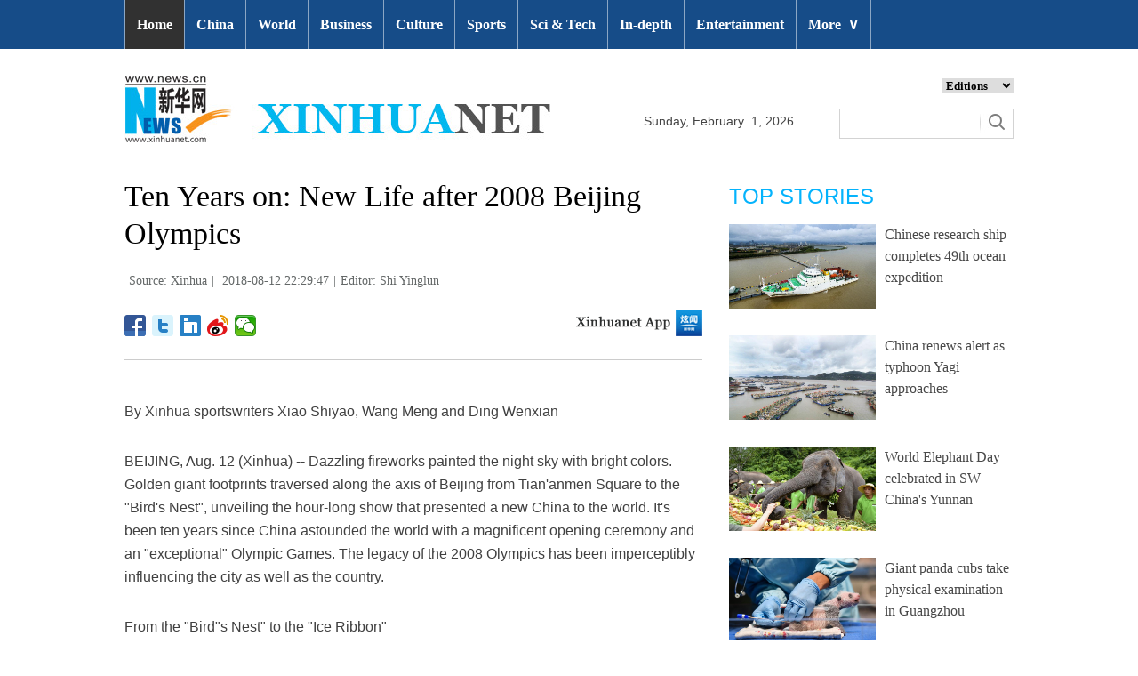

--- FILE ---
content_type: text/html; charset=utf-8
request_url: http://www.xinhuanet.com/english/2018-08/12/c_137385411.htm
body_size: 10635
content:
<!DOCTYPE html>
<html>
<head>
<meta charset="utf-8" /><meta name="publishid" content="137385411.12.1002.0"/><meta name="pageid" content="2.4.0.0.11110320.0.0.0.0.0.114713.137385411"/>
<meta http-equiv="X-UA-Compatible" content="IE=edge,chrome=1" />
<meta name="renderer" content="webkit" />
<meta content="width=device-width, initial-scale=1.0, minimum-scale=1.0, maximum-scale=1.0,user-scalable=no" name="viewport" />
<meta name="renderer" content="webkit" />
<meta content="telephone=no" name="format-detection" />
<meta content="email=no" name="format-detection" />
<meta name="msapplication-tap-highlight" content="no" />
<script src="http://www.xinhuanet.com/global/js/pageCore.js"></script>
<title>
Ten Years on: New Life after 2008 Beijing Olympics - Xinhua | English.news.cn
</title>
<link rel="stylesheet" href="http://www.xinhuanet.com/global/css/common.css" />
<link rel="stylesheet" href="http://www.xinhuanet.com/english/static/css/lhr_ENxl_v1.css" />
<script type="text/javascript" src="http://www.news.cn/static/jq.js"></script>
<style>
.dask { position: relative; }
.dask .picleft { position: absolute; left: 0; top: 40%; width: 85px; height: 85px; background: url(http://www.xinhuanet.com/xilan/img0618/picArrow.png) -85px 0 no-repeat; display: none; }
.dask .picright { position: absolute; right: 0; top: 40%; width: 85px; height: 85px; background: url(http://www.xinhuanet.com/xilan/img0618/picArrow.png) 0 0 no-repeat; display: none; }
.mor-kw .bdsharebuttonbox { float: right; }
</style>
</head>
<body>
<!-- 顶部导航 -->
<div class="nav domPC">
<div class="wrap">
<ul id="nav">
<li class="on"><a href="http://www.xinhuanet.com/english/index.htm" target="_blank">Home</a></li>
<li><a href="http://www.xinhuanet.com/english/china/index.htm" target="_blank">China</a></li>
<li><a href="http://www.xinhuanet.com/english/world/index.htm" target="_blank">World</a> </li>
<li><a href="http://www.xinhuanet.com/english/business/index.htm" target="_blank">Business</a></li>
<li><a href="http://www.xinhuanet.com/english/culture/index.htm" target="_blank">Culture</a></li>
<li><a href="http://www.xinhuanet.com/english/sports/index.htm" target="_blank">Sports</a></li>
<li><a href="http://www.xinhuanet.com/english/sci/index.htm" target="_blank">Sci & Tech</a></li>
<li><a href="http://www.xinhuanet.com/english/indepth/index.htm" target="_blank">In-depth</a></li>
<li><a href="http://www.xinhuanet.com/english/entertainment/index.htm" target="_blank">Entertainment</a></li>
<li class="bor">
<a href="javascript:void(0);">More<span class="jt">&or;</span></a>
<ul>
<li><a href="http://www.xinhuanet.com/english/photo/index.htm" target="_blank">Photos</a></li>
<li><a href="http://www.xinhuanet.com/english/video/index.htm" target="_blank">Video</a></li>
<li><a href="http://www.xinhuanet.com/english/health/index.htm" target="_blank">Health</a></li>
<li><a href="http://www.xinhuanet.com/english/list/latestnews.htm" target="_blank">Latest</a></li>
<li><a href="http://www.xinhuanet.com/english/newchina/" target="_blank">New China</a></li>
<li><a href="http://www.xinhuanet.com/english/special/index.htm" target="_blank">Special Reports</a></li>
<!--<li><a href="http://forum.home.news.cn/english/" target="_blank">Forum</a></li>-->
<li><a href="http://www.xinhuanet.com/silkroad/english/index.htm" target="_blank">B&R Initiative</a></li>
<!-- <li><a href="http://www.xinhuanet.com/english/bilingual/index.htm" target="_blank">Bilingual Zone</a></li>-->
<li><a href="http://www.xinhuanet.com/english/weekly.htm" target="_blank">Biz China Weekly</a></li>
</ul>
</li>
</ul>
</div>
</div>
<!-- END --> 
<!-- 手机顶部导航 -->
<div class="topbox domMobile clearfix">
<div class="eg-logo left"><a href="http://www.xinhuanet.com/english/"><img src="http://www.newsimg.cn/english/20170321/images/banner.png" /></a> </div>
<div class="menu-logo right"><img src="http://www.newsimg.cn/english/20170321/images/menu.png" /></div>
<div class="menu-close right hide"><img src="http://www.newsimg.cn/english/20170321/images/close.png" /></div>
</div>
<div class="menubox hide">
<ul class="list01 left m-left">
<li><a href="http://www.xinhuanet.com/english/mobile2017/index.htm">Home</a></li>
<li><a href="http://www.xinhuanet.com/english/mobile2017/latest.htm">Latest News</a></li>
<li><a href="http://www.xinhuanet.com/english/mobile2017/china.htm">China</a></li>
<li><a href="http://www.xinhuanet.com/english/mobile2017/world.htm">World</a></li>
<li><a href="http://www.xinhuanet.com/english/mobile2017/business.htm">Business</a></li>
<li><a href="http://www.xinhuanet.com/english/mobile2017/photos.htm">Photos</a></li>
<li><a href="http://www.xinhuanet.com/english/mobile2017/video.htm">Video</a></li>
<li><a href="http://www.xinhuanet.com/english/mobile2017/culture.htm">Culture & Edu</a></li>
<li><a href="http://www.xinhuanet.com/english/mobile2017/sports.htm">Sports</a></li>
<li><a href="http://www.xinhuanet.com/english/mobile2017/scitech.htm">Sci & Tech</a></li>
<li><a href="http://www.xinhuanet.com/english/mobile2017/health.htm">Health</a></li>
<li><a href="http://www.xinhuanet.com/english/mobile2017/special.htm">Special Reports</a></li>
<li><a href="http://www.xinhuanet.com/english/mobile2017/entertainment.htm">Entertainment</a></li>
<li class="red"><a href="http://www.xinhuanet.com/english/newchina/">New China</a></li>
</ul>
<ul class="list01 right m-right">
<li class="black">Editions</li>
<li><a href="http://www.xinhuanet.com/english/asiapacific/index.htm">Asia & Pacific</a></li>
<li><a href="http://www.xinhuanet.com/english/europe/">Europe</a></li>
<li><a href="http://www.xinhuanet.com/english/africa/">Africa</a></li>
<li><a href="http://www.xinhuanet.com/english/northamerica/index.htm">North America</a></li>
<li><a href="http://news.cn/">中文</a></li>
<li><a href="http://french.xinhuanet.com/jo2016/index.htm">Français</a></li>
<li><a href="http://russian.news.cn/olympics2016/index.htm">Русский</a></li>
<li><a href="http://german.xinhuanet.com/Olympiaderio/index.htm">Deutsch</a></li>
<li><a href="http://spanish.xinhuanet.com/temas/jjoo2016/index.htm">Español</a></li>
<li><a href="http://arabic.news.cn/2016liyueaoyunhui/index.htm">عربي</a></li>
<li><a href="http://kr.xinhuanet.com/specials/pt/2016/ly/index.htm">한국어</a></li>
<li><a href="http://jp.xinhuanet.com/2016liyueaoyun/index.htm">日本語</a></li>
<li><a href="http://portuguese.xinhuanet.com/index.htm">Português</a></li>
</ul>
</div>
<!-- END -->
<div class="line_box domPC">
<div class="con_box">
<!-- logo -->
<div class="con_logo">
<div class="logo fl"> <img src="http://www.xinhuanet.com/english/20161108new/images/logo.jpg" width="479" height="75" /> </div>
<div class="date fl">
<div id="Date"></div>
</div>
<div class="sreach_box fl">
<div class="slect_box">
<select class="slect" onchange="javascript:window.open(this.options[this.selectedIndex].value);this.selectedIndex=0">
<option selected="">Editions</option>
<option value="http://www.xinhuanet.com/english2010/index.htm">Global Edition </option>
<option value="http://www.xinhuanet.com/english2010/china/index.htm">China Edition</option>
<option value="http://www.xinhuanet.com/english/africa/">Africa Edition</option>
<option value="http://www.xinhuanet.com/english/europe">Europe Edition</option>
<option value="http://www.xinhuanet.com/english/asiapacific/index.htm">Asia &amp; Pacific</option>
<option value="http://www.arabic.xinhuanet.com/arabic/index.htm">عربي</option>
<option value="http://www.xinhuanet.com/">Chinese(GB)</option>
<option value="http://big5.xinhuanet.com/gate/big5/www.xinhuanet.com">Chinese(Big5)</option>
<option value="http://www.french.xinhuanet.com/french/index.htm">Français</option>
<option value="http://jp.xinhuanet.com/">日本語</option>
<option value="http://www.russian.xinhuanet.com/russian/index.htm">русский</option>
<option value="http://spanish.xinhuanet.com/">Español</option>
<option value="http://Kr.xinhuanet.com/">한국어</option>
<option value="http://german.xinhuanet.com/">Deutsch</option>
<option value="http://portuguese.xinhuanet.com/index.htm">Português</option>
<option value="http://www.xinhuanet.com/english/northamerica/index.htm">North America</option>
</select>
</div>
<div class="clearfix"></div>
<div class="sreach">
<form id="f2" name="f2" action="http://search.news.cn/language/search.jspa" method="get" target="_blank">
<div id="search" align="center">
<input type="hidden" name="id" value="en" />
<input type="hidden" name="t" value="1" />
<input type="hidden" name="t1" value="0" />
<input type="hidden" name="ss" value="" />
<input type="hidden" name="ct" value="" />
<table width="196" border="0" cellspacing="0" cellpadding="0">
<tr>
<td class="sreach_v1"><input name="n1" type="text" class="username" id="inputwd" size="60" /></td>
<td class="sreach_v2"><input type="image" src="http://www.xinhuanet.com/english/20161108new/images/sreach.jpg" /></td>
</tr>
</table>
</div>
</form>
</div>
</div>
</div>
</div>
</div>
<div class="main clearfix">
<div class="main-left">
<h1 class="Btitle">
Ten Years on: New Life after 2008 Beijing Olympics 
</h1>
<div class="wzzy">
<i class="source"> Source: Xinhua</i>|<i class="time"> 2018-08-12 22:29:47</i>|<i class="editor domPcc">Editor:  Shi Yinglun</i> 
</div>
<div class="bdsharebuttonbox"> <a href="#" class="bds_fbook" data-cmd="fbook" title="分享到Facebook"></a> <a href="#" class="bds_twi" data-cmd="twi" title="分享到Twitter"></a> <a href="#" class="bds_linkedin" data-cmd="linkedin" title="分享到linkedin"></a> <a href="#" class="bds_tsina" data-cmd="tsina" title="分享到新浪微博"></a> <a href="#" class="bds_weixin" data-cmd="weixin" title="分享到微信"></a> </div>
<div class="xhapp"><a href="http://www.news.cn/mobile/xhxw/syzt/index.htm" target="_blank"><img src="http://www.xinhuanet.com/english/static/images/Eng_xhApp_v1.png" width="145" height="30" /></a></div>
<div class="clearfix"></div>
<div class="content">
<div class="Videobox">
<div class="topVideo">
<iframe src=" " class="video-frame"></iframe>    
<div class="topVideo-tit clearfix" style="top: 0px;"><span class="topVideo-tit-cont">Video Player</span><span class="topVideo-closeBtn">Close</span></div>
</div>
</div>
<p>By Xinhua sportswriters Xiao Shiyao, Wang Meng and Ding Wenxian</p>
<p>BEIJING, Aug. 12 (Xinhua) -- Dazzling fireworks painted the night sky with bright colors. Golden giant footprints traversed along the axis of Beijing from Tian'anmen Square to the "Bird's Nest", unveiling the hour-long show that presented a new China to the world. It's been ten years since China astounded the world with a magnificent opening ceremony and an "exceptional" Olympic Games. The legacy of the 2008 Olympics has been imperceptibly influencing the city as well as the country.</p>
<p>From the "Bird"s Nest" to the "Ice Ribbon"</p>
<p>After the splendid fireworks shone through the night over the "Bird's Nest", Li Jiulin finally breathed a sigh of relief. Since he was appointed as chief engineer of the construction of the Beijing National Stadium at the age of 35 in 2003, Li devoted all of himself to this "mission impossible" and barely had time to relax.</p>
<p>"At that time, no one had the experience in China to deal with such complicated structural steel construction; none of the foreign experts believed that we could finish the job by ourselves," Li says.</p>
<p>To solve the endless problems, Li Jiulin and his colleagues completed 13,520 construction drawings on the basis of 150 designs.</p>
<p>"From September 2003 to August 2008, I almost worked every day from dawn until dark; sometimes I only went home once a month, although it was not far," Li says.</p>
<p>The arduous efforts of Li Jiulin and his team eventually paid off. The stadium girdled with stripes of concrete not only became the flagship venue of the 2008 Beijing Olympic Games but continues to wield its profound influence after the conclusion of the Olympics.</p>
<p>During the ten years since the "Bird's Nest" opened to public in October 2008, this new landmark in China's capital has received more than 35 million visitors from across the world and held about 600 different events including international football matches, concerts and the 2015 Beijing IAAF World Athletics Championships.</p>
<p>The iconic stadium has realized sustainable development goals with an annual operating income of over 250 million yuan (about 36.7 million US dollars), said Xiang Jun, the General Manager of National Stadium Co., Ltd.</p>
<p>Li Jiulin now embarks on a new challenge - being the chief engineer of the National Speed Skating Oval "The Ice Ribbon", the main venue for the 2022 Beijing Winter Olympic Games. The 50-year-old told Xinhua that he is much more confident than a decade ago because of the experience and technologies he has accumulated from the "Bird's Nest" project.</p>
<p>"The building of Beijing National Stadium launched a new era in China's construction industry and has drawn a variety of innovations, many of which have been upgraded in the following years and will be applied to the National Speed Skating Oval," says Li.</p>
<p>It is worth mentioning that the "Ice Ribbon", which earns its name courtesy of its distinctive and poetic facade, is the only permanent new ice-sports venue for the 2022 Winter Olympics in Beijing.</p>
<p>The city will make use of the existing venues from 2008 when it hosted the Summer Olympics. With the "Water Cube" set to stage the curling events, the National Indoor Stadium is to be used for ice hockey, and Li Jiulin's "Bird's Nest" is planned to once again host the opening and closing ceremonies. The legacy of the 2008 Olympics will significantly cut the cost of hosting the 2022 Winter Olympic Games.</p>
<p>"The 'Bird's Nest' and the 'Ice Ribbon' are the symbols for 2008 and 2022 Olympics respectively. It's a great honor for me as an architect," Li Jiulin said, with a huge grin on his face. "More importantly; the ultimate vision of architecture is to create better life for people."</p>
<p>From the Fire of Steelmaking to the ice in Skating Rink</p>
<p>In the summer of 2008, Li Jiulin was right at the peak of his career, while the 31-year-old Shougang worker Liu Boqiang fell into a trough.</p>
<p>As part of the city's efforts to improve the air quality, the steel conglomerate, which was founded in 1919, halted its production in Shijingshan District, Beijing in 2005 and relocated its production base to Caofeidian, Hebei.</p>
<p>The relocation was completed at the end of 2010, and more than 60,000 workers including Liu Boqiang have been resettled. Liu was laid off. "I was really nervous at that time. I couldn't tell where I and Shougang should go in the future," Liu said.</p>
<p>However, in retrospect, he admits that this change was a significant opportunity for Shougang as well as for him. After the ten years of transition since 2008, Shougang, one of China's largest state-owned enterprises, has entered a new stage of development, producing high-end plates with high technology, high added value and high social demand.</p>
<p>Nearly 100% of the waste gas, waste materials and wastewater are recycled.</p>
<p>What really surprises the public is the rejuvenation of its old industrial relics, which has now proceeded to a brand-new era at the "New Shougang High-end Industry Comprehensive Service Park." In the park, the old plant, blast furnace and other industrial buildings have been transformed into sports and leisure facilities and a museum.</p>
<p>The silo that used to store ironmaking raw materials has become the office area for the Beijing Winter Olympics Organizing Committee. The clean coal workshop has been transformed into an Ice Sports Training Base for the national teams. The cooling tower will be built into the Snowboard Big Air venue for Beijing 2022 Winter Olympics.</p>
<p>International Olympic Committee president Thomas Bach spoke highly of the protection and utilization of the old industrial site. "Chinese friends are not only talking the talk, but also walking the walk. They take sustainability really as a core issue for the organization of the Games," Bach said.</p>
<p>Just like the old factory, Liu also achieved a great transition - he became an ice-maker at the Shougang Ice Sports Training Base skating rink. Coming into a completely strange field, he had to learn from scratch. Every day he is busy on the ice rink, wearing knee pads and cotton clothes, to serve the national speed skating team and figure skating team.</p>
<p>"The first time I saw Sui Wenjing and Han Cong (world champions of pair skating) performing, I felt so amazed. It was extraordinarily beautiful!" he said. From a spectator in 2008 to a participant for 2022, Liu described it as "beyond [his] imagination".</p>
<p>From First Attempt to Life-long Pursuit</p>
<p>Liu Boqiang is not the only one that devoted himself to the 2022 Olympic Games. A "slash" granny, Cai Xiulan, an 82-year-old demobilized soldier, is now dedicating herself to her 17th year as a volunteer.</p>
<p>It all began in 2001, when the entire country was immersed in ecstasy as Beijing was awarded the 2008 Summer Olympics. Besides joy and pride, Cai also felt a sense of responsibility. "The Olympic Games is the business of China, of Beijing, and therefore, of me," Cai said.</p>
<p>As a local that majored in English in university, Cai made up her mind to teach her fellow comrades basic English so that they could help when foreigners flooded to Beijing for the sports extravaganza. And she did it for four years, unremittingly tutoring 40 soldiers in their spare time.</p>
<p>In 2005, Cai was enrolled as a registered volunteer for the Beijing Olympic Games and taught residents English in communities for the following two years. She could be seen here and there, before and during the Olympics, wherever and whenever she was needed. Now she has spent a total of 28,000 hours volunteering.</p>
<p>"The 2008 Olympics offered me an opportunity to find my best place in the society, to unleash my potential and to pursue the true value of life," the granny said. "From then on, volunteer services have become an indispensable part of my life, my second career."</p>
<p>In fact, 2008 was regarded as the genesis of volunteerism in China. An average of 1.7 million volunteers contributed their efforts to the success of the Beijing Olympic Games. From then on, volunteerism began to flourish in China, not only during big events, but in daily life.</p>
<p>Within ten years, the Chinese government has formulated regulations to establish a system to manage volunteer activities and to protect the interests of volunteers within a legal framework.</p>
<p>There are over 93.6 million registered volunteers on Chinavolunteer.cn nationwide, providing nearly 1 billion hours of volunteer services for over 1.4 million projects.</p>
<p>Four years ahead of the 2022 Winter Olympics, over four million registered volunteers in Beijing are ready to become part of the Games with probably more to come when public volunteer recruitment starts at the end of 2019.</p>
<p>The grand meeting of the 2008 Games changed the lives of Li Jiulin, Liu Boqiang, Cai Xiulan and thousands of Chinese people. In four years, the city will host another global showpiece. Li Jiulin, Liu Boqiang and Cai Xiulan are ready, Chinese people are ready, and Beijing is ready.  </p> 
</div>
<div class="more-con domPC">
<div class="mor-kw">
<span>KEY WORDS:</span><i> Olympics</i>
<div class="bdsharebuttonbox"> <a href="#" class="bds_fbook" data-cmd="fbook" title="分享到Facebook"></a> <a href="#" class="bds_twi" data-cmd="twi" title="分享到Twitter"></a> <a href="#" class="bds_linkedin" data-cmd="linkedin" title="分享到linkedin"></a> <a href="#" class="bds_tsina" data-cmd="tsina" title="分享到新浪微博"></a> <a href="#" class="bds_weixin" data-cmd="weixin" title="分享到微信"></a> </div>
</div>
<div class="mor-mk">
<div class="lmt">YOU MAY LIKE</div>
<ul>
<li>
<i></i>
<h3><a href="http://www.xinhuanet.com/english/2018-08/06/c_137371569.htm" target="_blank">Sports Focus: Rookies dominate China's Asiad squad in preparation for Tokyo Olympics</a></h3>
</li>
<li>
<i></i>
<h3><a href="http://www.xinhuanet.com/english/2018-08/02/c_137362426.htm" target="_blank">Italy submits Milan-Turin-Cortina bid to host 2026 Winter Olympics</a></h3>
</li>
<li>
<i></i>
<h3><a href="http://www.xinhuanet.com/english/2018-07/31/c_137359757.htm" target="_blank">China Focus: Winter Olympics sparks Chinese farmers' skiing dream</a></h3>
</li>
<li>
<i></i>
<h3><a href="http://www.xinhuanet.com/english/2018-07/27/c_137352492.htm" target="_blank">China reshuffles fencing team, zooming in on Tokyo Olympics</a></h3>
</li>
<li>
<i></i>
<h3><a href="http://www.xinhuanet.com/english/2018-07/27/c_137350666.htm" target="_blank">Feature: Youth Olympics to leave its mark on Buenos Aires</a></h3>
</li>
</ul> 
</div>
<div class="mor-tp">
<div class="lmt">MORE PHOTOS</div>
<ul>
<li>
<a href="http://www.xinhuanet.com/english/2018-08/12/c_137385063.htm" target="_blank"><img src="http://www.xinhuanet.com/english/titlepic/137385063_1534063104028_title1n.jpg" alt="Langya Mountain shrouded in mist after rainfall" /></a>     
<h3><a href="http://www.xinhuanet.com/english/2018-08/12/c_137385063.htm" target="_blank">Langya Mountain shrouded in mist after rainfall</a></h3>
</li>
<li>
<a href="http://www.xinhuanet.com/english/2018-08/12/c_137385057.htm" target="_blank"><img src="http://www.xinhuanet.com/english/titlepic/137385057_1534062458652_title1n.jpg" alt="Students attend traditional class in China's Zhejiang" /></a>     
<h3><a href="http://www.xinhuanet.com/english/2018-08/12/c_137385057.htm" target="_blank">Students attend traditional class in China's Zhejiang</a></h3>
</li>
<li>
<a href="http://www.xinhuanet.com/english/2018-08/12/c_137385045.htm" target="_blank"><img src="http://www.xinhuanet.com/english/titlepic/137385045_1534062012263_title1n.jpg" alt="Giant panda cubs take physical examination in Guangzhou" /></a>     
<h3><a href="http://www.xinhuanet.com/english/2018-08/12/c_137385045.htm" target="_blank">Giant panda cubs take physical examination in Guangzhou</a></h3>
</li>
</ul>
<ul>
<li>
<a href="http://www.xinhuanet.com/english/2018-08/12/c_137384622.htm" target="_blank"><img src="http://www.xinhuanet.com/english/titlepic/137384622_1534041885827_title1n.jpg" alt="Participants perform Taiji to celebrate World Wushu-Kungfu Day in Bucharest, Romania" /></a>     
<h3><a href="http://www.xinhuanet.com/english/2018-08/12/c_137384622.htm" target="_blank">Participants perform Taiji to celebrate World Wushu-Kungfu Day in Bucharest, Romania</a></h3>
</li>
<li>
<a href="http://www.xinhuanet.com/english/2018-08/12/c_137384014.htm" target="_blank"><img src="http://www.xinhuanet.com/english/titlepic/137384014_1534029612982_title1n.jpg" alt="27th Zurich Street Parade held in Switzerland" /></a>     
<h3><a href="http://www.xinhuanet.com/english/2018-08/12/c_137384014.htm" target="_blank">27th Zurich Street Parade held in Switzerland</a></h3>
</li>
<li>
<a href="http://www.xinhuanet.com/english/2018-08/12/c_137384556.htm" target="_blank"><img src="http://www.xinhuanet.com/english/titlepic/137384556_1534039570766_title1n.jpg" alt="Vancouver International Guitar Festival kicks off" /></a>     
<h3><a href="http://www.xinhuanet.com/english/2018-08/12/c_137384556.htm" target="_blank">Vancouver International Guitar Festival kicks off</a></h3>
</li>
</ul> 
</div>
</div>
</div>
<div class="main-right domPC">
<div class="lmt">TOP STORIES</div>
<div class="imgbox">
<ul>
<li>
<a href="http://www.xinhuanet.com/english/2018-08/12/c_137385349.htm" target="_blank"><img src="http://www.xinhuanet.com/english/titlepic/1123258376_1534080782708_title1n.jpg" alt="Chinese research ship completes 49th ocean expedition" /></a>   
<p><a href="http://www.xinhuanet.com/english/2018-08/12/c_137385349.htm" target="_blank">Chinese research ship completes 49th ocean expedition</a></p>
</li>
<li>
<a href="http://www.xinhuanet.com/english/2018-08/12/c_137384769.htm" target="_blank"><img src="http://www.xinhuanet.com/english/titlepic/1123258247_1534072802306_title1n.jpg" alt="China renews alert as typhoon Yagi approaches" /></a>   
<p><a href="http://www.xinhuanet.com/english/2018-08/12/c_137384769.htm" target="_blank">China renews alert as typhoon Yagi approaches</a></p>
</li>
<li>
<a href="http://www.xinhuanet.com/english/2018-08/12/c_137385348.htm" target="_blank"><img src="http://www.xinhuanet.com/english/titlepic/1123258386_1534080969313_title1n.jpg" alt="World Elephant Day celebrated in SW China's Yunnan" /></a>   
<p><a href="http://www.xinhuanet.com/english/2018-08/12/c_137385348.htm" target="_blank">World Elephant Day celebrated in SW China's Yunnan</a></p>
</li>
<li>
<a href="http://www.xinhuanet.com/english/2018-08/12/c_137385045.htm" target="_blank"><img src="http://www.xinhuanet.com/english/titlepic/1123258087_1534063576452_title1n.jpg" alt="Giant panda cubs take physical examination in Guangzhou" /></a>   
<p><a href="http://www.xinhuanet.com/english/2018-08/12/c_137385045.htm" target="_blank">Giant panda cubs take physical examination in Guangzhou</a></p>
</li>
</ul> 
</div>
<div class="lmt">EDITOR’S CHOICE</div>
<div class="textbox">
<ul>
<li><i>/</i> 01. <a href="http://www.xinhuanet.com/english/2018-08/12/c_137385411.htm" target="_blank">Ten Years on: New Life after 2008 Beijing Olympics</a></li>
<li><i>/</i> 02. <a href="http://www.xinhuanet.com/english/2018-08/12/c_137385056.htm" target="_blank">China Focus: Leaving their cave dwellings behind, Ningxia's ecological migrants embrace a better life</a></li>
<li><i>/</i> 03. <a href="http://www.xinhuanet.com/english/2018-08/12/c_137385257.htm" target="_blank">Feature: Tai Chi and me: The story of a Spanish Tai Chi master</a></li>
<li><i>/</i> 04. <a href="http://www.xinhuanet.com/english/2018-08/12/c_137383908.htm" target="_blank">Belarus-China visa-free agreement comes into force</a></li>
<li><i>/</i> 05. <a href="http://www.xinhuanet.com/english/2018-08/12/c_137383905.htm" target="_blank">Russia-U.S. economic war looms larger as new sanctions near</a></li>
</ul> 
</div>
<div class="lmt">MOST VIEWED</div>
<div class="imgbox">
<ul>
<li>
<a href="http://www.xinhuanet.com/english/2018-08/10/c_137381992.htm" target="_blank"><img src="http://www.xinhuanet.com/english/titlepic/137381992_1533911393322_title1n.jpg" alt="Giant panda twins celebrate 3rd birthday in China's Jiangsu" /></a>    
<p><a href="http://www.xinhuanet.com/english/2018-08/10/c_137381992.htm" target="_blank">Giant panda twins celebrate 3rd birthday in China's Jiangsu</a></p>
</li>
<li>
<a href="http://www.xinhuanet.com/english/2018-08/10/c_137381980.htm" target="_blank"><img src="http://www.xinhuanet.com/english/titlepic/137381980_1533911081254_title1n.jpg" alt="Xinjiang: city famous for bounty of fruits" /></a>    
<p><a href="http://www.xinhuanet.com/english/2018-08/10/c_137381980.htm" target="_blank">Xinjiang: city famous for bounty of fruits</a></p>
</li>
<li>
<a href="http://www.xinhuanet.com/english/2018-08/10/c_137381815.htm" target="_blank"><img src="http://www.xinhuanet.com/english/titlepic/137381815_1533902835069_title1n.jpg" alt="Scenery at dawn in Shitan Village, E China's Anhui" /></a>    
<p><a href="http://www.xinhuanet.com/english/2018-08/10/c_137381815.htm" target="_blank">Scenery at dawn in Shitan Village, E China's Anhui</a></p>
</li>
<li>
<a href="http://www.xinhuanet.com/english/2018-08/10/c_137381239.htm" target="_blank"><img src="http://www.xinhuanet.com/english/titlepic/137381239_1533879526208_title1n.jpg" alt="Ladies' Day competition held in Dublin, Ireland" /></a>    
<p><a href="http://www.xinhuanet.com/english/2018-08/10/c_137381239.htm" target="_blank">Ladies' Day competition held in Dublin, Ireland</a></p>
</li>
</ul> 
</div>
</div>
</div>
<div id="backTopBtn" class="backtotop hide"></div>
<!-- Explore -->
<div class="explore_box domPC">
<div class="con_box">
<div class="exp_tit fl"> EXPLORE XINHUANET </div>
<ul class="exp_con fr">
<li>
<div class="exp_con_tit1">News</div>
<ul class="list14 clearfix">
<li><a href="http://www.xinhuanet.com/english/china/index.htm" target="_blank">China</a></li>
<li><a href="http://www.xinhuanet.com/english/world/index.htm" target="_blank">World</a></li>
<li><a href="http://www.xinhuanet.com/english/business/index.htm" target="_blank">Business</a></li>
<li><a href="http://www.xinhuanet.com/english/culture/index.htm" target="_blank">Culture Edu</a></li>
<li><a href="http://www.xinhuanet.com/english/sports/index.htm" target="_blank">Sports</a></li>
<li><a href="http://www.xinhuanet.com/english/sci" target="_blank">Sci Tech</a></li>
<li><a href="http://www.xinhuanet.com/english/health/index.htm" target="_blank">Health</a></li>
<li><a href="http://www.xinhuanet.com/english/entertainment" target="_blank">Entertainment</a></li>
</ul> 
</li>
<li>
<div class="exp_con_tit2">Regions</div>
<ul class="list14 clearfix">
<li><a href="http://www.xinhuanet.com/english/asiapacific/2018/index.htm" target="_blank">Asia & Pacific</a></li>
<li><a href="http://www.xinhuanet.com/english/list/World-americas.htm" target="_blank">Americas</a></li>
<li><a href="http://www.xinhuanet.com/english/europe/2018" target="_blank">Europe</a></li>
<li><a href="http://www.xinhuanet.com/english/africa/2018/index.htm" target="_blank">Africa</a></li>
<li><a href="http://www.xinhuanet.com/english/list/World-organizations.htm" target="_blank">Organizations</a></li>
<li><a href="http://www.xinhuanet.com/english/northamerica/2018/index.htm" target="_blank">North America</a></li>
</ul> 
</li>
<li>
<div class="exp_con_tit2">Services</div>
<ul class="list14 clearfix">
<li><a href="http://english.gov.cn/services/investment" target="_blank">Investment</a></li>
<li><a href="http://english.gov.cn/services/doingbusiness" target="_blank">Doing Business</a></li>
<li><a href="http://english.gov.cn/services/workinchina" target="_blank">Work in China</a></li>
<li><a href="http://english.gov.cn/services/studyinchina" target="_blank">Study in China</a></li>
<li><a href="http://english.gov.cn/services/visitchina" target="_blank">Visit in China</a></li>
<li><a href="http://english.gov.cn/services/liveinchina" target="_blank">Live in China</a></li>
<li><a href="http://english.gov.cn/services/2014/09/02/content_281474985233720.htm" target="_blank">Emergency</a></li>
<li><a href="http://www.cma.gov.cn/en2014" target="_blank">Weather</a></li>
</ul> 
</li>
<li>
<div class="exp_con_tit3">More</div>
<ul class="list14 clearfix">
<li><a href="http://www.xinhuanet.com/english/photo" target="_blank">Photos</a></li>
<li><a href="http://www.xinhuanet.com/english/video/index.htm" target="_blank">Video</a></li>
<li><a href="http://www.xinhuanet.com/english/indepth/index.htm" target="_blank">In-depth</a></li>
<li><a href="http://www.xinhuanet.com/english/special" target="_blank">Special Reports</a></li>
<li><a href="http://news.xinhuanet.com/english/2017-04/19/c_136220748.htm" target="_blank"><font color="#faf705">Corrections</font></a></li>
</ul> 
</li>
</ul>
</div>
</div>
<!-- END -->
<div class="bdsharebuttonbox domMobile" style="padding-left:2%;"> <a href="#" class="bds_fbook" data-cmd="fbook" title="分享到Facebook"></a> <a href="#" class="bds_twi" data-cmd="twi" title="分享到Twitter"></a> <a href="#" class="bds_linkedin" data-cmd="linkedin" title="分享到linkedin"></a> <a href="#" class="bds_tsina" data-cmd="tsina" title="分享到新浪微博"></a> <a href="#" class="bds_weixin" data-cmd="weixin" title="分享到微信"></a> </div>
<div class="footer">
<script src="http://www.newsres.cn/english/20170508/js/footer.js"></script> 
</div>
<script>
//副题视频新闻
$(function(){
var $vbox = $(".Videobox");
var $vf = $(".topVideo");
var $vfif= $vf.find('iframe')
	if( $vfif.length && $.trim( $vfif.attr("src") ) && $vfif.attr("src").match("vod")){
		$vbox.css({"width":"650px","height":"488px","display":"block","margin":"0 auto"});
//			$vf.css({"width":"650px","height":"488px","display":"block","margin":"0 auto"});
		$vfif.css({"width":"650px","height":"488px","display":"block","margin":"0 auto"});
	}else{
		$vf.hide();
	}
$('.topVideo').hover(function() {
	$(".topVideo-tit").stop(true, true).animate({
		"top": -32
	}, 500);
}, function() {
	$(".topVideo-tit").stop(true, true).animate({
		"top": 0
	}, 500);
});
})
var $topVideoCloseBtn = $(".topVideo-closeBtn");
$topVideoCloseBtn.on("click", function() {
// //console.log(switchKey);
$(this).parents(".Videobox").hide();
$(this).parents().find("iframe").hide().attr("src", "");
//        $(this).parent().siblings(".topVideo-img").show();
});

var isMobile = (/iPad|iPhone|Android|Windows Phone|Nokia/).test(navigator.userAgent);	  //当前访问设备为移动端
if(isMobile){
	//MOB菜单
	$(document).ready(function(){
		$('.menu-logo').click(function(){
			$(this).addClass('hide');
			$('.menu-close').removeClass('hide');
			$('.menubox').removeClass('hide');
			});	
		$('.menu-close').click(function(){
			$(this).addClass('hide');
			$('.menu-logo').removeClass('hide');
			$('.menubox').addClass('hide');
			});	
		}); 
	//MOB视频
		$(function(){
		var $vbox = $(".Videobox");
		var $vf = $(".topVideo");
		var $vfif= $vf.find('iframe')
			if( $vfif.length && $.trim( $vfif.attr("src") ) && $vfif.attr("src").match("vod")){
				$vbox.css({"width":"100%","height":"auto","display":"block","margin":"0 auto"});
	//			$vf.css({"width":"650px","height":"488px","display":"block","margin":"0 auto"});
				$vfif.css({"width":"100%","height":"auto","display":"block","margin":"0 auto"});
			}else{
				$vf.hide();
			}
		$('.topVideo').hover(function() {
			$(".topVideo-tit").stop(true, true).animate({
				"top": -32
			}, 500);
		}, function() {
			$(".topVideo-tit").stop(true, true).animate({
				"top": 0
			}, 500);
		});
	})
}else{
	$(function(){
	var head= document.getElementsByTagName('head')[0]; 
	var script= document.createElement('script'); 
	script.type= 'text/javascript'; 
	script.src= 'http://www.xinhuanet.com/xilan/js/xhPic.js'; 
	head.appendChild(script); 
})
		$(function(){
			var $vbox = $(".Videobox");
			var $vf = $(".topVideo");
			var $vfif= $vf.find('iframe')
				if( $vfif.length && $.trim( $vfif.attr("src") ) && $vfif.attr("src").match("vod")){
					$vbox.css({"width":"650px","height":"488px","display":"block","margin":"0 auto"});
		//			$vf.css({"width":"650px","height":"488px","display":"block","margin":"0 auto"});
					$vfif.css({"width":"650px","height":"488px","display":"block","margin":"0 auto"});
				}else{
					$vf.hide();
				}
			$('.topVideo').hover(function() {
				$(".topVideo-tit").stop(true, true).animate({
					"top": -32
				}, 500);
			}, function() {
				$(".topVideo-tit").stop(true, true).animate({
					"top": 0
				}, 500);
			});
		})
	//视频框缩小
		$(window).scroll(function(){
				t = $(document).scrollTop();
				if(t>900){
				  $('.topVideo').addClass("topVideo-fixed");;
				}else{
				  $('.topVideo').removeClass("topVideo-fixed");
				} 
		 }) 
}

//PC导航

$(document).ready(function() {	
$('#nav li').hover(function() {
	$('ul', this).slideDown(200);
	$(this).children('a:first').addClass("hov");
}, function() {
	$('ul', this).slideUp(100);
	$(this).children('a:first').removeClass("hov");		
});
});

//日期
$(document).ready(function() {
var monthNames = [ "January", "February", "March", "April", "May", "June", "July", "August", "September", "October", "November", "December" ]; 
var dayNames= ["Sunday","Monday","Tuesday","Wednesday","Thursday","Friday","Saturday"]
var newDate = new Date();
newDate.setDate(newDate.getDate());   
$('#Date').html(dayNames[newDate.getDay()]+ ","+ '&nbsp;' + monthNames[newDate.getMonth()] + '&nbsp;' + '' + '&nbsp;' + newDate.getDate() + ','+ '&nbsp;' + newDate.getFullYear());	
}); 


$("#backTopBtn").click(function(){
	$('html,body').animate({ scrollTop: (0) }, 500);	
});
$(window).scroll(function(){
	t = $(document).scrollTop();
	if(t>900){
	  $('#backTopBtn').show();
	}else{
	  $('#backTopBtn').hide();
	} 
}) 
//key
$(function(){
var keyWord=$(".mor-kw").find("i"),
	keyWordTxt=$.trim(keyWord.html()),
	url='http:\/\/search.news.cn\/language\/search.jspa?id=en&t1=0&t=1&ss=&btn=0&np=content&n1='+keyWordTxt+'&ct='+keyWordTxt;
	keyWord.html("<a target='_blank' href='"+url+"'>"+keyWordTxt+"</a>");
})
</script> 
<script>window._bd_share_config={"common":{"bdSnsKey":{},"bdText":"","bdMini":"2","bdMiniList":false,"bdPic":"","bdStyle":"1","bdSize":"24"},"share":{}};with(document)0[(getElementsByTagName('head')[0]||body).appendChild(createElement('script')).src='http://bdimg.share.baidu.com/static/api/js/share.js?v=89860593.js?cdnversion='+~(-new Date()/36e5)];</script>
<div style="display:none"><div id="fwl">010020070750000000000000011100001373854111</div><script type="text/javascript" src="http://webd.home.news.cn/webdig.js?z=1"></script><script type="text/javascript">wd_paramtracker("_wdxid=010020070750000000000000011100001373854111")</script><noscript><img src="http://webd.home.news.cn/1.gif?z=1&_wdxid=010020070750000000000000011100001373854111" border="0" /></noscript></div>   </body>
</html>